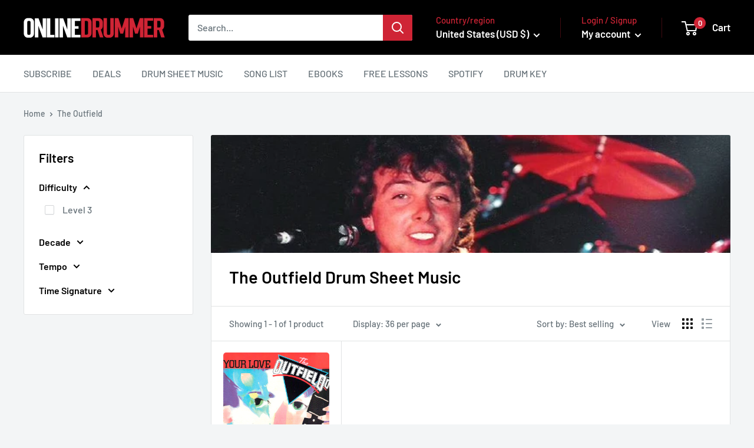

--- FILE ---
content_type: text/javascript
request_url: https://www.onlinedrummer.com/cdn/shop/t/17/assets/custom.js?v=102476495355921946141680015427
body_size: -601
content:
//# sourceMappingURL=/cdn/shop/t/17/assets/custom.js.map?v=102476495355921946141680015427
